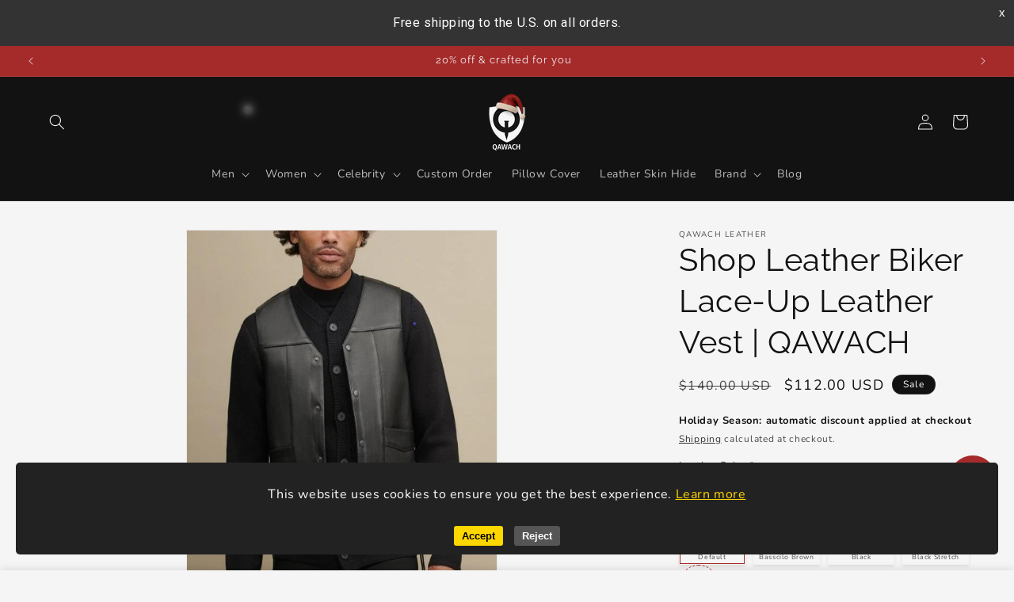

--- FILE ---
content_type: text/css
request_url: https://qawach.com/cdn/shop/t/12/assets/snowfall-effect.css?v=66489375428265186411765401201
body_size: 53
content:
#snowfall-container{position:fixed;top:0;left:0;width:100%;height:100%;pointer-events:none;z-index:9999;overflow:hidden;-webkit-mask-image:linear-gradient(to bottom,rgba(0,0,0,1) 0%,rgba(0,0,0,1) 70px,rgba(0,0,0,.6) 110px,rgba(0,0,0,.2) 150px,rgba(0,0,0,0) 180px);mask-image:linear-gradient(to bottom,#000 0% 70px,#0009 110px,#0003 150px,#0000 180px)}.snowflake{position:absolute;top:-20px;color:#fff;opacity:.95;pointer-events:none;animation-name:snowfall;animation-timing-function:linear;animation-iteration-count:infinite;width:8px;height:8px;font-size:10px;line-height:8px;text-align:center;display:flex;align-items:center;justify-content:center;filter:drop-shadow(0 0 3px rgba(255,255,255,.9)) drop-shadow(0 0 6px rgba(255,255,255,.6)) drop-shadow(0 0 10px rgba(255,255,255,.3));text-shadow:0 0 4px rgba(255,255,255,1),0 0 8px rgba(255,255,255,.8)}.snowflake:before{content:"";position:absolute;width:100%;height:100%;border-radius:50%;background:radial-gradient(circle,#fff9,#ffffff4d,#fff0);z-index:-1;filter:blur(3px)}@keyframes snowfall{0%{top:-30%;opacity:0}10%{opacity:.8}70%{opacity:.8}to{top:110%;opacity:0}}@keyframes snowfall-early-fade{0%{top:-30%;opacity:0}10%{opacity:.6}25%{opacity:.5}50%{opacity:0}to{top:110%;opacity:0}}@keyframes snowfall-late-fade{0%{top:-30%;opacity:0}10%{opacity:.9}80%{opacity:.85}to{top:110%;opacity:0}}@keyframes sway{0%,to{transform:translate(0)}50%{transform:translate(20px)}}.snowflake.small{width:6px;height:6px;font-size:7px;line-height:6px;opacity:.6;animation-name:snowfall-early-fade}.snowflake.small:before{filter:blur(1.5px)}.snowflake.medium{width:8px;height:8px;font-size:10px;line-height:8px;opacity:.75;animation-name:snowfall}.snowflake.medium:before{filter:blur(2px)}.snowflake.large{width:12px;height:12px;font-size:14px;line-height:12px;opacity:.85;animation-name:snowfall-late-fade}.snowflake.large:before{filter:blur(3px)}@media screen and (min-width: 750px){.snowflake{animation-duration:12s}.snowflake.slow{animation-duration:18s}.snowflake.fast{animation-duration:8s}.snowflake:nth-child(3n){animation-name:snowfall,sway;animation-duration:12s,4s}}@media screen and (max-width: 749px){.snowflake{animation-duration:10s;opacity:.4;filter:blur(2px)}.snowflake:nth-child(n+16){display:none}.snowflake{animation-name:snowfall}#snowfall-container{-webkit-mask-image:linear-gradient(to bottom,rgba(0,0,0,1) 0%,rgba(0,0,0,.8) 50px,rgba(0,0,0,.3) 90px,rgba(0,0,0,0) 120px);mask-image:linear-gradient(to bottom,#000,#000c 50px,#0000004d 90px,#0000 120px)}}@media (prefers-reduced-motion: reduce){.snowflake{animation-duration:.01s!important;opacity:.3!important}}.snowflake{will-change:transform,opacity;transform:translateZ(0);backface-visibility:hidden}
/*# sourceMappingURL=/cdn/shop/t/12/assets/snowfall-effect.css.map?v=66489375428265186411765401201 */


--- FILE ---
content_type: text/css
request_url: https://qawach.com/cdn/shop/t/12/assets/sticky-cta-bar.css?v=104868558066171379061765406970
body_size: 185
content:
.sticky-cta-bar{position:fixed;bottom:0;left:0;right:0;background:#fff;border-top:1px solid rgba(18,18,18,.1);box-shadow:0 -2px 10px #0000001a;z-index:999;transform:translateY(100%);transition:transform .3s cubic-bezier(.4,0,.2,1);padding:0}.sticky-cta-bar.visible{transform:translateY(0)}.sticky-cta-bar__container{max-width:1600px;margin:0 auto;padding:16px 24px;display:flex;align-items:center;justify-content:space-between;gap:24px}.sticky-cta-bar__product{display:flex;align-items:center;gap:16px;flex:0 0 auto}.sticky-cta-bar__image{width:60px;height:60px;object-fit:cover;border-radius:4px;border:1px solid rgba(18,18,18,.1)}.sticky-cta-bar__details{display:flex;flex-direction:column;gap:4px}.sticky-cta-bar__title{font-size:14px;font-weight:600;color:#121212;margin:0;line-height:1.3;max-width:300px;overflow:hidden;text-overflow:ellipsis;white-space:nowrap}.sticky-cta-bar__price{font-size:16px;font-weight:700;color:brown;margin:0}.sticky-cta-bar__price .price-item--regular{text-decoration:line-through;color:#888;font-size:14px;margin-right:8px}.sticky-cta-bar__actions{display:flex;align-items:center;gap:12px;flex:0 0 auto}.sticky-cta-bar__button{padding:14px 28px;font-size:15px;font-weight:600;border-radius:4px;border:2px solid transparent;cursor:pointer;transition:all .2s ease;white-space:nowrap;min-width:140px;text-align:center}.sticky-cta-bar__button--customize{background:#fff;color:#121212;border-color:#121212}.sticky-cta-bar__button--customize:hover{background:#121212;color:#fff}.sticky-cta-bar__button--add-to-cart{background:brown;color:#fff;border-color:brown}.sticky-cta-bar__button--add-to-cart:hover{background:#8a2323;border-color:#8a2323}.sticky-cta-bar__button:disabled{opacity:.5;cursor:not-allowed}.mobile-cta-bar{display:none;position:fixed;bottom:0;left:0;right:0;background:#fff;border-top:1px solid rgba(18,18,18,.1);box-shadow:0 -2px 10px #00000026;z-index:1000;padding:12px 16px;padding-bottom:calc(12px + env(safe-area-inset-bottom));transition:transform .3s cubic-bezier(.4,0,.2,1)}.mobile-cta-bar.hidden-for-footer{transform:translateY(100%)}.mobile-cta-bar__container{display:flex;gap:8px;align-items:center}.mobile-cta-bar__price-wrapper{flex:0 0 auto;padding-right:8px}.mobile-cta-bar__price{font-size:18px;font-weight:700;color:brown;margin:0;line-height:1.2}.mobile-cta-bar__price-regular{font-size:14px;color:#888;text-decoration:line-through;display:block;margin-top:2px}.mobile-cta-bar__buttons{display:flex;gap:8px;flex:1}.mobile-cta-bar__button{flex:1;padding:14px 16px;font-size:14px;font-weight:600;border-radius:4px;border:2px solid transparent;cursor:pointer;transition:all .2s ease;text-align:center;min-height:48px;display:flex;align-items:center;justify-content:center}.mobile-cta-bar__button--customize{background:#fff;color:#121212;border-color:#121212;flex:0 0 auto;padding:14px 20px}.mobile-cta-bar__button--add-to-cart{background:brown;color:#fff;border-color:brown}.mobile-cta-bar__button:disabled{opacity:.5;cursor:not-allowed}@media screen and (max-width: 989px){.sticky-cta-bar{display:none}.mobile-cta-bar{display:block}}@media screen and (min-width: 990px){.mobile-cta-bar{display:none}}@media screen and (max-width: 749px){.sticky-cta-bar__title{max-width:200px}.sticky-cta-bar__button{min-width:120px;padding:12px 20px;font-size:14px}.mobile-cta-bar__price-wrapper{display:none}.mobile-cta-bar__button--customize{padding:14px 12px}}@media screen and (max-width: 989px){.product{padding-bottom:80px}}@keyframes slideUp{0%{transform:translateY(100%);opacity:0}to{transform:translateY(0);opacity:1}}.sticky-cta-bar.visible{animation:slideUp .3s ease-out}.sticky-cta-bar__button:focus,.mobile-cta-bar__button:focus{outline:2px solid #a52a2a;outline-offset:2px}@media (prefers-color-scheme: dark){.sticky-cta-bar,.mobile-cta-bar{background:#1a1a1a;border-top-color:#f5f5f51a}.sticky-cta-bar__title{color:#f5f5f5}.sticky-cta-bar__button--customize,.mobile-cta-bar__button--customize{background:#1a1a1a;color:#f5f5f5;border-color:#f5f5f5}.sticky-cta-bar__button--customize:hover{background:#f5f5f5;color:#1a1a1a}}
/*# sourceMappingURL=/cdn/shop/t/12/assets/sticky-cta-bar.css.map?v=104868558066171379061765406970 */


--- FILE ---
content_type: text/css
request_url: https://qawach.com/cdn/shop/t/12/assets/component-mega-menu.css?v=169996726891806503101744146804
body_size: 39
content:
.mega-menu{position:static}.mega-menu__content{background-color:rgb(var(--color-background));border-left:0;border-radius:0;border-right:0;left:0;overflow-y:auto;padding-bottom:3rem;padding-top:3rem;position:absolute;right:0;top:100%}.shopify-section-header-sticky .mega-menu__content{max-height:calc(100vh - var(--header-bottom-position-desktop, 20rem) - 4rem)}.header-wrapper--border-bottom .mega-menu__content{border-top:0}.js .mega-menu__content{opacity:0;transform:translateY(-1.5rem)}.mega-menu[open] .mega-menu__content{opacity:1;transform:translateY(0)}.mega-menu__list{display:grid;gap:1.8rem 4rem;grid-template-columns:repeat(6,minmax(0,1fr));list-style:none}.mega-menu__link{color:rgba(var(--color-foreground),.75);display:block;line-height:calc(1 + .3 / var(--font-body-scale));padding-bottom:.6rem;padding-top:.6rem;text-decoration:none;transition:text-decoration var(--duration-short) ease;word-wrap:break-word}.mega-menu__link--level-2{font-weight:700}.header--top-center .mega-menu__list{display:flex;flex-direction:column;flex-wrap:wrap;column-gap:0;height:55%}.header--top-center .mega-menu__list>li{padding-right:2.4rem}.mega-menu__link:hover,.mega-menu__link--active{color:rgb(var(--color-foreground));text-decoration:underline}.mega-menu__link--active:hover{text-decoration-thickness:.2rem}.mega-menu .mega-menu__list--condensed{display:block}.mega-menu__list--condensed .mega-menu__link{font-weight:400}.mega-menu__grid{display:flex;flex-wrap:wrap;gap:3rem;padding:2rem 0}.mega-menu__column--links{flex:1.5}.mega-menu__column--image{overflow:hidden;position:relative;flex:2;display:flex;align-items:center;justify-content:center}.mega-menu__column--image img{transform:scale(1);transition:opacity .6s ease,transform .6s ease,filter .6s ease;max-width:100%;height:auto;box-shadow:0 12px 24px #0000001a}.mega-menu__column--image img:hover{transform:scale(1.05) translateY(-5px);box-shadow:0 16px 32px #00000026}
/*# sourceMappingURL=/cdn/shop/t/12/assets/component-mega-menu.css.map?v=169996726891806503101744146804 */


--- FILE ---
content_type: text/javascript
request_url: https://qawach.com/cdn/shop/t/12/assets/customAddClick.js?v=26120318351888291911751625994
body_size: 364
content:
document.addEventListener("DOMContentLoaded",()=>{const form=document.querySelector("form.product-form");form?.addEventListener("submit",function(e){e.preventDefault();const submitButton=form.querySelector('[type="submit"]');if(window.CartLoadingUtils)window.CartLoadingUtils.showLoading(submitButton,"Adding to cart...");else{const buttonText=submitButton.querySelector("span"),loadingSpinner=submitButton.querySelector(".loading__spinner");submitButton.disabled=!0,submitButton.setAttribute("aria-disabled","true"),submitButton.classList.add("loading"),buttonText&&buttonText.classList.add("hidden"),loadingSpinner&&loadingSpinner.classList.remove("hidden")}const customizations={};monogramLine1=window.monogramLine1||"",monogramLine2=window.monogramLine2||"";const savedMonogram={monogramline1:monogramLine1.trim(),monogramline2:monogramLine2.trim()},selectedHardware=window.selectedHardware||"Antique Silver",selectedQuiltedLining=window.selectedQuiltedLining||"No",productVariantId=document.querySelector('form[action^="/cart"] input[name="id"]')?.value,selectedHardwareColor=hardwareColors.find(opt=>opt.title==selectedHardware)||{title:selectedHardware,price:0,id:null},selectedQuiltedLiningOption=quiltedOptions.find(opt=>opt.title==selectedQuiltedLining)||{title:selectedQuiltedLining,price:0,id:null};window.productVariantId=productVariantId,window.selectedHardwareColor=selectedHardwareColor,selectedQuiltedLiningOption.price>0&&(window.selectedQuiltedLiningOption=selectedQuiltedLiningOption),monogramLine1!=""&&(window.monogramLine1=monogramLine1),monogramLine2!=""&&(window.monogramLine2=monogramLine2);const items=[];window.productData.tags.some(tag=>tag.includes("pillow cover")||tag.includes("leather skin hide"))?items.push({id:productVariantId,quantity:1}):(items.push({id:productVariantId,quantity:1,properties:{"Hardware Color":selectedHardwareColor.title+(selectedHardwareColor.price>0?" (+$"+selectedHardwareColor.price/100+")":""),"Monogram Line 1":savedMonogram.monogramline1+(savedMonogram.monogramline1.length>0?" (+$10)":""),"Monogram Line 2":savedMonogram.monogramline2,"Quilted Lining":selectedQuiltedLiningOption.title+(selectedQuiltedLiningOption.price>0?" (+$"+selectedQuiltedLiningOption.price/100+")":"")}}),selectedHardwareColor.id&&items.push({id:selectedHardwareColor.id,quantity:1}),selectedQuiltedLining!="No"&&selectedQuiltedLiningOption.id&&items.push({id:selectedQuiltedLiningOption.id,quantity:1}),monogramLine1.length>0&&monogram&&monogram[0]&&monogram[0].id&&items.push({id:monogram[0].id,quantity:1,properties:{"Monogram Line 1":savedMonogram.monogramline1,"Monogram Line 2":savedMonogram.monogramline2}})),fetch("/cart/add.js",{method:"POST",headers:{"Content-Type":"application/json"},body:JSON.stringify({items})}).then(response=>response.json()).then(data=>{window.showCartSnackbar&&window.showCartSnackbar("Product added to cart!")}).catch(error=>{window.showCartSnackbar&&window.showCartSnackbar("Error adding product to cart. Please try again.")}).finally(()=>{if(window.CartLoadingUtils)window.CartLoadingUtils.hideLoading(submitButton);else{const buttonText=submitButton.querySelector("span"),loadingSpinner=submitButton.querySelector(".loading__spinner");submitButton.disabled=!1,submitButton.removeAttribute("aria-disabled"),submitButton.classList.remove("loading"),buttonText&&buttonText.classList.remove("hidden"),loadingSpinner&&loadingSpinner.classList.add("hidden")}}),closeModal()})});
//# sourceMappingURL=/cdn/shop/t/12/assets/customAddClick.js.map?v=26120318351888291911751625994


--- FILE ---
content_type: text/javascript
request_url: https://qawach.com/cdn/shop/t/12/assets/customization-modal.js?v=7893669170223668191765385684
body_size: 8104
content:
document.addEventListener("DOMContentLoaded",function(){const modal=document.getElementById("customizationModal"),openModalButton=document.getElementById("openModal"),closeModalButton=document.getElementById("closeModal"),saveButton=document.getElementById("saveCustomizations"),pageSaveButton=document.getElementById("pageSaveCustomizations"),closeModalX=document.querySelector(".close-modal"),content=document.getElementById("customizationContent"),menuItems=document.querySelectorAll(".modal-left li"),productForm=document.querySelectorAll("product-form"),customModalBtn=document.querySelector(".button-customize"),isCustomOrderPage=!!document.getElementById("orderSaveCustomizations"),customOrderPageButton=document.getElementById("orderSaveCustomizations");let selectedHardware="Antique Silver",selectedLining="Default",selectedQuiltedLining="No",selectedLeatherColor="Default",monogramLine1="",monogramLine2="",userComments="",hardwarePrice=0,quiltedPrice=0,liningPrice=0;pageSaveButton&&(pageSaveButton.style.display="block",productForm.forEach(item=>{item.style.display="none"}));function initializePriceDisplay(){const priceContainer=document.querySelector(".product__price .price, .price");if(priceContainer&&window.productData){const regularPriceEl=priceContainer.querySelector(".price-item--regular"),compareAtPrice=parseFloat(window.productData.compareAtPrice);if(regularPriceEl&&compareAtPrice){const formattedPrice="$"+compareAtPrice.toFixed(2);regularPriceEl.textContent=formattedPrice+" USD",console.log("Initial price fixed:",formattedPrice)}}}initializePriceDisplay();const priceAdjustments={hardware:0,monogram:0,lining:0,jacketLining:0,leatherColor:0},optionMap=Object.fromEntries(window.customization_options?.map(opt=>[opt.title,opt.variants])),hardwareColors=optionMap["Hardware Color"]||[],jacketLining=optionMap.Lining||[],monogram=optionMap.Monogram||[],quiltedOptions=optionMap["Quilted Lining"]||[],leatherOptions=optionMap["Leather Color"]||[];openModalButton?.addEventListener("click",function(){modal.style.display="flex",document.body.classList.add("no-scroll"),modal.querySelector(".modal-content").scrollTop=0,window.loadOption("hardwareColor"),setTimeout(updateCustomizationModalTotal,100),setTimeout(()=>{document.querySelectorAll(".modal-menu-item").forEach(item=>item.classList.remove("active"));const hardwareMenu=document.querySelector('.modal-menu-item[data-option="hardwareColor"]');if(hardwareMenu)hardwareMenu.classList.add("active");else{const firstMenu=document.querySelector(".modal-menu-item");firstMenu&&firstMenu.classList.add("active")}},100)});function closeModal(){modal.style.display="none",document.body.classList.remove("no-scroll"),document.querySelectorAll(".modal-menu-item.active").forEach(item=>item.classList.remove("active"))}const measurementKeys={upperwear:["weight","height","shoulder","sleeves","chest","waist","hip","bicep","cuff"],pant:["waist_circumference","hip_width","thigh_width","knee_width","leg_bottom","front_rise","back_rise","length_waist_ankle"],skirt:["waist_circumference","hip_width","bottom","length"]}[getProductType()];window.measurements||(window.measurements={}),measurementKeys.forEach(key=>{const el=document.getElementById(key);el&&(window.measurements[key]=el.value)}),[closeModalButton,closeModalX].forEach(btn=>{btn?.addEventListener("click",closeModal)}),window.addEventListener("click",function(event){event.target===modal&&closeModal()});function getEffectiveBasePrice(){return parseFloat(window.productData?.basePrice)||0}function updateMenuPrices(){const basePrice=getEffectiveBasePrice();function formatPriceUSD(amount){return new Intl.NumberFormat("en-US",{style:"currency",currency:"USD",maximumFractionDigits:2}).format(amount)}const hardwarePrice2=hardwareColors.find(opt=>opt.title===selectedHardware)?.price||0,hardwareMenu=document.querySelector('.modal-menu-item[data-option="hardwareColor"]');if(hardwareMenu){const priceSpan=hardwareMenu.querySelector(".option-price");priceSpan&&(priceSpan.textContent=hardwarePrice2>0?`(+${formatPriceUSD(hardwarePrice2/100)})`:""),selectedHardware&&selectedHardware!=="Antique Silver"?hardwareMenu.classList.add("customized"):hardwareMenu.classList.remove("customized")}const liningPrice2=jacketLining.find(opt=>opt.title===selectedLining)?.price||0,liningMenu=document.querySelector('.modal-menu-item[data-option="lining"]');if(liningMenu){const priceSpan=liningMenu.querySelector(".option-price");priceSpan&&(priceSpan.textContent=liningPrice2>0?`(+${formatPriceUSD(liningPrice2/100)})`:""),selectedLining&&selectedLining!=="Default"?liningMenu.classList.add("customized"):liningMenu.classList.remove("customized")}const quiltedPrice2=quiltedOptions.find(opt=>opt.title===selectedQuiltedLining)?.price||0,quiltedMenu=document.querySelector('.modal-menu-item[data-option="quiltedLining"]');if(quiltedMenu){const priceSpan=quiltedMenu.querySelector(".option-price");priceSpan&&(priceSpan.textContent=quiltedPrice2>0?`(+${formatPriceUSD(quiltedPrice2/100)})`:""),selectedQuiltedLining&&selectedQuiltedLining!=="No"?quiltedMenu.classList.add("customized"):quiltedMenu.classList.remove("customized")}const monogramPrice=monogramLine1?monogram[0]?.price/100:0,monogramMenu=document.querySelector('.modal-menu-item[data-option="monogram"]');if(monogramMenu){const priceSpan=monogramMenu.querySelector(".option-price");priceSpan&&(priceSpan.textContent=monogramPrice>0?`(+${formatPriceUSD(monogramPrice)})`:""),monogramLine1&&monogramLine1.trim().length>0?monogramMenu.classList.add("customized"):monogramMenu.classList.remove("customized")}const hasMeasurements=window.measurements?Object.values(window.measurements).some(val=>val&&val.trim()!==""):!1,measurementsMenu=document.querySelector('.modal-menu-item[data-option="measurements"]');if(measurementsMenu){const priceSpan=measurementsMenu.querySelector(".option-price");priceSpan&&(priceSpan.textContent=hasMeasurements?"(Custom)":""),hasMeasurements?measurementsMenu.classList.add("customized"):measurementsMenu.classList.remove("customized")}updateCustomizationModalTotal()}function renderOptionsRadioGroup(name,options,selectedValue){return options.map((opt,i)=>{const title=opt.option_name||opt.title,price=opt.price/100,isChecked=selectedValue===title?"checked":"",img=opt.featured_image?.src||opt.featured_media?.preview_image?.src||"";return`
      <div class="option">
        <input type="radio" 
               id="${name}-${i}" 
               name="properties[${name}]" 
               value="${title}"
               data-price="${price}"
               ${isChecked}>
        <label for="${name}-${i}">
          ${img?`<img src="${img}" class="option-image" alt="${title}">`:""}
          <span>${title} ${price>0?`(+$${price})`:""}</span>
        </label>
      </div>`}).join("")}function getProductType(){if(window.productData?.productType)return window.productData.productType;const tags=window.productData?.product?.tags||window.productData?.tags||[];return tags.some(tag=>tag.match(/upperwear|jacket|coat|blazer|vest/i))?"upperwear":tags.some(tag=>tag.match(/skirt/i))?"skirt":tags.some(tag=>tag.match(/pant|trouser/i))?"pant":"upperwear"}window.loadOption=function(option,collectMode=!1){const inp1=document.getElementById("monogram_text1"),inp2=document.getElementById("monogram_text2");inp1&&(monogramLine1=inp1.value),inp2&&(monogramLine2=inp2.value);const commentsInput=document.getElementById("user_comments");commentsInput&&(userComments=commentsInput.value);const measurementKeys2={upperwear:["weight","height","shoulder","sleeves","chest","waist","hip","bicep","cuff"],pant:["waist_circumference","hip_width","thigh_width","knee_width","leg_bottom","front_rise","back_rise","length_waist_ankle"],skirt:["waist_circumference","hip_width","bottom","length"]}[getProductType()];window.measurements||(window.measurements={}),measurementKeys2.forEach(key=>{const el=document.getElementById(key);el&&(window.measurements[key]=el.value)});const selectedHardwareRadio=document.querySelector('input[name="properties[Hardware Color]"]:checked');selectedHardwareRadio&&(selectedHardware=selectedHardwareRadio.value,hardwarePrice=hardwareColors.find(opt=>opt.title==selectedHardware)?.price||0);const selectedLiningRadio=document.querySelector('input[name="properties[Lining]"]:checked');selectedLiningRadio&&(selectedLining=selectedLiningRadio.value,liningPrice=jacketLining.find(opt=>opt.title==selectedLining)?.price||0);const selectedQuiltedLiningRadio=document.querySelector('input[name="properties[Quilted Lining]"]:checked');selectedQuiltedLiningRadio&&(selectedQuiltedLining=selectedQuiltedLiningRadio.value,quiltedPrice=quiltedOptions.find(opt=>opt.title==selectedQuiltedLining)?.price||0);let html="";switch(option){case"hardwareColor":hardwareColors.length>0&&(html=`
        <h2 class="modal-right-header" style="margin-top:0 !important;">Hardware Color</h2>
        <div class="hardware-options">
          <p>Please choose hardware color</p>
          <div class="two-way-options">
            <p>2-way zippers have two pulls...</p>
            <div class="options-container">
              ${renderOptionsRadioGroup("Hardware Color",hardwareColors,selectedHardware)}
            </div>
          </div>
        </div>
        `);break;case"jacketLining":html=`
        <h2 class="modal-right-header">Lining</h2>
        <div class="hardware-options">
          <p>Please choose Lining</p>
            ${renderOptionsRadioGroup("Lining",jacketLining,selectedLining)}
        </div>
      `;break;case"quiltedLining":html=`
        <h2 class="modal-right-header">Quilted Lining</h2>
        <p>Please choose Quilted Lining</p>
        <div class="options-container">
          ${renderOptionsRadioGroup("Quilted Lining",quiltedOptions,selectedQuiltedLining)}
        </div>
      `;break;case"monogram":html=`
        <h2 class="modal-right-header">Monogram</h2>
        <label for="monogram_text1">Jacket Monogram<span>(+$10)</span>:</label>
        <input type="text" id="monogram_text1" name="properties[Monogram-line1]" maxlength="20" value="${monogramLine1}" data-price="${monogram[0]?.price/100||0}"/>
      `;break;case"measurements":const productType=getProductType();let measurementFields=[],measurementInstructions="";switch(productType){case"upperwear":measurementFields=["weight","height","shoulder","sleeves","chest","waist","hip","bicep","cuff"],measurementInstructions=`
        <li><strong>Weight:</strong> Measure in the morning before meals, wearing light clothes.</li>
        <li><strong>Height:</strong> Stand barefoot against a wall and measure from floor to top of head.</li>
        <li><strong>Shoulder:</strong> Across the back, shoulder bone to shoulder bone.</li>
        <li><strong>Sleeves:</strong> From shoulder tip to wrist, arm slightly bent.</li>
        <li><strong>Chest:</strong> Around the fullest chest part, under armpits.</li>
        <li><strong>Waist:</strong> Above belly button at natural waistline.</li>
        <li><strong>Hip:</strong> Around the fullest part of your butt/hips.</li>
        <li><strong>Bicep:</strong> Around thickest upper arm, unflexed.</li>
        <li><strong>Cuff:</strong> Around wrist bone; add 1\u20132cm for comfort.</li>
      `;break;case"pant":measurementFields=["waist_circumference","hip_width","thigh_width","knee_width","leg_bottom","front_rise","back_rise","length_waist_ankle"],measurementInstructions=`
        <li><strong>Waist Circumference:</strong> Around natural waistline where pants will sit</li>
        <li><strong>Hip Width:</strong> Around fullest part of hips</li>
        <li><strong>Thigh Width:</strong> Around fullest part of thigh</li>
        <li><strong>Knee Width:</strong> Around knee at cap height</li>
        <li><strong>Leg Bottom:</strong> Around leg opening circumference</li>
        <li><strong>Front Rise:</strong> From crotch seam to top front waist</li>
        <li><strong>Back Rise:</strong> From crotch seam to top back waist</li>
        <li><strong>Length:</strong> From waist to ankle bone</li>
      `;break;case"skirt":measurementFields=["waist_circumference","hip_width","bottom","length"],measurementInstructions=`
        <li><strong>Waist Circumference:</strong> Around natural waistline</li>
        <li><strong>Hip Width:</strong> Around fullest part of hips</li>
        <li><strong>Bottom:</strong> Around hem circumference</li>
        <li><strong>Length:</strong> From waist to desired hem length</li>
      `;break}html=`
          <div class="measurement-toggle">
            <span class="toggle-title">Units:</span>
            <label><input type="radio" name="measurement-system" value="metric" ${window.measurementSystem==="metric"?"checked":""}/><span>Metric (kg, cm)</span></label>
            <label><input type="radio" name="measurement-system" value="imperial" ${window.measurementSystem==="imperial"?"checked":""}/><span>Imperial (lbs, in)</span></label>
          </div>
        `+`
        <h2 class="modal-right-header">Measurements (in ${window.measurementSystem==="imperial"?"inches/lbs":"cm/kg"})</h2>
        <p>
          <a href="#inch-to-cm" class="scroll-link">Convert Inches to CM</a> |
          <a href="#how-to-measure" class="scroll-link">How to Measure</a>
        </p>
        <div class="measurements-form">
          ${measurementFields.map(key=>{const keyLabel=key.split("_").map(word=>word.charAt(0).toUpperCase()+word.slice(1)).join(" "),unit=(window.measurementSystem==="imperial"?measurementUnitsImperial[key]:measurementUnitsMetric[key])||"";return`
            <div class="form-row">
              <label for="${key}">${keyLabel}:</label>
              <input
                type="text"
                id="${key}"
                inputmode="numeric"
                pattern="[0-9]*"
                maxlength="3"
                oninput="this.value=this.value.replace(/[^0-9.]/g,'')"
                value="${window.measurements?.[key]||""}"
              /> <span class="measurement-unit" style="margin-left:4px;color:#888;font-size:0.95em;">${unit}</span>
            </div>
          `}).join("")}
        </div>
        <div>
              <div class="form-row" id="inch-to-cm">
                <h3>Convert Inches to CM</h3>
                <label for="inch_input">Inches:</label>
                <input
                  type="text"
                  id="inch_input"
                  inputmode="decimal"
                  pattern="[0-9.]*"
                  oninput="this.value=this.value.replace(/[^0-9.]/g,'');"
                  placeholder="e.g. 12.5"
                />
                <label for="cm_output">Centimeters:</label>
                <input
                  type="text"
                  id="cm_output"
                  readonly
                  placeholder="0.00"
                />
            </div>
          <div id="how-to-measure" style="margin-top: 30px;">
            <h3>How to Measure</h3>
            <ul>${measurementInstructions}</ul>
          </div>
        </div>
      `;break;case"comments":html=`
    <h2 class="modal-right-header">Additional Comments</h2>
    <label for="user_comments">Any special instructions:</label>
    <textarea 
      id="user_comments" 
      name="properties[Comments]" 
      rows="4" 
      style="width:100%; resize: none;"
      maxlength="500"
      
      placeholder="Enter any special instructions or comments here"
    >${userComments}</textarea>
    <p class="helper-text">Max 500 characters</p>
  `;break;default:html="<h2>Welcome</h2><p>Select an option from the menu.</p>"}content.innerHTML=html,setupPriceUpdates(),customOrderPageButton||updateMenuPrices()};let priceUpdateListenerInitialized=!1;function setupPriceUpdates(){if(priceUpdateListenerInitialized)return;priceUpdateListenerInitialized=!0;const basePrice=getEffectiveBasePrice();document.addEventListener("change",function(e){if(e.target&&e.target.matches('[name="properties[Leather Color]"]')){const selectedOption=e.target;selectedLeatherColor=selectedOption.defaultValue,priceAdjustments.leatherColor=parseInt(selectedOption.dataset.priceAdjustment)/100||0}if(e.target&&e.target.matches('[name="properties[Hardware Color]"]')){const selectedOption=e.target;selectedHardware=selectedOption.defaultValue,priceAdjustments.hardware=parseFloat(selectedOption.dataset.price)||0}if(e.target&&e.target.matches('[name="properties[Lining]"]')){const selectedOption=e.target;selectedLining=selectedOption.defaultValue,priceAdjustments.jacketLining=parseFloat(selectedOption.dataset.price)||0}if(e.target&&e.target.matches('[name="properties[Monogram-line1]"]')){const selectedOption=e.target;selectedMonogram=selectedOption.value,selectedMonogram==""?priceAdjustments.monogram=0:priceAdjustments.monogram=parseFloat(selectedOption.dataset.price)||0}if(e.target&&e.target.matches('[name="properties[Quilted Lining]"]')){const selectedOption=e.target;selectedQuiltedLining=selectedOption.defaultValue,priceAdjustments.lining=parseFloat(selectedOption.dataset.price)||0}const totalAdjustment=priceAdjustments.hardware+priceAdjustments.jacketLining+priceAdjustments.monogram+priceAdjustments.lining+priceAdjustments.leatherColor;let newPrice=basePrice+totalAdjustment;newPrice=newPrice.toFixed(2);const priceContainer=document.querySelector(".product__price .price")||document.querySelector(".product-price")||document.querySelector(".price");if(priceContainer){const salePriceEl=priceContainer.querySelector(".price-item--sale"),regularPriceEl=priceContainer.querySelector("s.price-item--regular"),newComparePrice=((parseFloat(window.productData?.compareAtPrice)||0)+totalAdjustment).toFixed(2);salePriceEl&&(salePriceEl.textContent=formatPrice(newPrice)+" USD"),regularPriceEl?regularPriceEl.textContent=formatPrice(newComparePrice)+" USD":salePriceEl||(priceContainer.textContent=formatPrice(newPrice)+" USD"),typeof window.updateStickyBarPrices=="function"&&window.updateStickyBarPrices()}const modalPriceElement=document.querySelector(".modal-title"),hasMeasurements=window.measurements?Object.values(window.measurements).some(val=>val&&val.trim()!==""):!1;let customCount=0;priceAdjustments.hardware>0&&customCount++,priceAdjustments.jacketLining>0&&customCount++,priceAdjustments.monogram>0&&customCount++,priceAdjustments.lining>0&&customCount++,document.querySelector(".modal-left li:nth-child(4) .option-price").textContent=priceAdjustments.monogram>0?`(+$${priceAdjustments.monogram})`:"",customCount>0&&!window?.editedItemKey&&(modalPriceElement.textContent=window.productData?.product.title,customModalBtn.setAttribute("custom-count",customCount)),window?.editedItemKey||(newPrice>(window.productData?.basePrice||0)?document.querySelector(".button-customize").classList.add("show-badge"):document.querySelector(".button-customize").classList.remove("show-badge")),customOrderPageButton||updateMenuPrices()}),updateCustomizationModalTotal()}function formatPrice(amount){return new Intl.NumberFormat("en-US",{style:"currency",currency:"USD",maximumFractionDigits:2}).format(amount)}function getSwatchColor(colorName){const colorMap={silver:"#C0C0C0",brass:"#B5A642",gold:"#FFD700",black:"#333333",bronze:"#CD7F32"},lowerColor=colorName?.toLowerCase()||"";for(const key in colorMap)if(lowerColor.includes(key))return colorMap[key];return"#CCCCCC"}setupPriceUpdates(),customOrderPageButton||updateMenuPrices(),document.addEventListener("input",function(e){const basePrice=getEffectiveBasePrice();if(e.target&&e.target.id==="monogram_text1"){priceAdjustments.monogram=e.target.value.trim()&&parseFloat(e.target.dataset.price)||0;const totalAdjustment=priceAdjustments.hardware+priceAdjustments.jacketLining+priceAdjustments.monogram+priceAdjustments.lining+priceAdjustments.leatherColor;let newPrice=basePrice+totalAdjustment;newPrice=newPrice.toFixed(2),formatAndSetPrice(newPrice),customOrderPageButton||updateMenuPrices()}({upperwear:["weight","height","shoulder","sleeves","chest","waist","hip","bicep","cuff"],pant:["waist_circumference","hip_width","thigh_width","knee_width","leg_bottom","front_rise","back_rise","length_waist_ankle"],skirt:["waist_circumference","hip_width","bottom","length"]})[getProductType()].includes(e.target.id)&&(window.measurements||(window.measurements={}),window.measurements[e.target.id]=e.target.value.trim(),updateMenuPrices())}),setTimeout(()=>{const monogramInput=document.getElementById("monogram_text1");monogramInput&&monogramInput.addEventListener("blur",function(){updateMenuPrices()})},0);function formatAndSetPrice(amount){const formatted=new Intl.NumberFormat("en-US",{style:"currency",currency:"USD",maximumFractionDigits:2}).format(amount),priceContainer=document.querySelector(".product__price .price")||document.querySelector(".product-price")||document.querySelector(".price");if(priceContainer){const salePriceEl=priceContainer.querySelector(".price-item--sale"),regularPriceEl=priceContainer.querySelector("s.price-item--regular"),totalAdjustment=priceAdjustments.hardware+priceAdjustments.jacketLining+priceAdjustments.monogram+priceAdjustments.lining+priceAdjustments.leatherColor,newComparePrice=((parseFloat(window.productData?.compareAtPrice)||0)+totalAdjustment).toFixed(2);salePriceEl&&(salePriceEl.textContent=formatted+" USD"),regularPriceEl?regularPriceEl.textContent=formatPrice(newComparePrice)+" USD":salePriceEl||(priceContainer.textContent=formatted+" USD"),typeof window.updateStickyBarPrices=="function"&&window.updateStickyBarPrices()}const modalTitle=document.querySelector(".modal-title");modalTitle&&!window.oldBundleId&&(modalTitle.textContent=window.productData.product.title)}const addonMap=Object.fromEntries(window.customization_options.map(group=>[group.title,group.variants]));async function refreshCartSection(){const sectionId="main-cart-items",html=await fetch(`/cart?section_id=${sectionId}`).then(r=>r.text()),newSection=new DOMParser().parseFromString(html,"text/html").querySelector(`[data-section-id="${sectionId}"]`);document.querySelector(`[data-section-id="${sectionId}"]`).replaceWith(newSection)}function generateNewBundleId(){return Date.now().toString(36)+Math.random().toString(36).slice(2)}const addToCart=async()=>{if(window.editedItemKey){const saveButton2=document.getElementById("saveCustomizations"),buttonText=saveButton2.querySelector(".button__text"),spinner=saveButton2.querySelector(".loading__spinner");try{saveButton2.disabled=!0,buttonText.classList.add("hidden"),spinner.classList.remove("hidden");const oldBundleId=window.oldBundleId,newBundleId=window.newBundleId,itemsToAdd=[],inp1=document.getElementById("monogram_text1"),inp2=document.getElementById("monogram_text2"),monogram1=inp1?inp1.value.trim():monogramLine1.trim(),monogram2=inp2?inp2.value.trim():monogramLine2.trim(),comments=document.getElementById("user_comments")?.value.trim()||userComments.trim(),hardwarePrice2=hardwareColors.find(opt=>opt.title===selectedHardware)?.price/100||0,liningPrice2=jacketLining.find(opt=>opt.title===selectedLining)?.price/100||0,quiltedPrice2=quiltedOptions.find(opt=>opt.title===selectedQuiltedLining)?.price/100||0,monogramPrice=monogram1?monogram[0]?.price/100:0;let monogramContent="";monogram1.trim().length>0&&(monogramContent=monogram1.trim()+" (+$"+monogramPrice+")");let commentContent="";comments.trim().length>0&&(commentContent=comments.trim());const measurementKeys2={upperwear:["weight","height","shoulder","sleeves","chest","waist","hip","bicep","cuff"],pant:["waist_circumference","hip_width","thigh_width","knee_width","leg_bottom","front_rise","back_rise","length_waist_ankle"],skirt:["waist_circumference","hip_width","bottom","length"]}[getProductType()],measurementProps={};(window.measurements?Object.values(window.measurements).some(val=>val&&val.trim()!==""):!1)&&measurementKeys2.forEach(key=>{if(window.measurements[key]&&window.measurements[key].trim()!==""){let val=window.measurements[key],metricVal=val,unit="";window.measurementSystem==="imperial"?measurementUnitsImperial[key]==="in"?(metricVal=inToCm(val),unit="cm"):measurementUnitsImperial[key]==="lbs"?(metricVal=lbsToKg(val),unit="kg"):unit=measurementUnitsMetric[key]||"":(metricVal=val,unit=measurementUnitsMetric[key]||""),metricVal&&!isNaN(metricVal)&&(measurementProps[`${key.charAt(0).toUpperCase()+key.slice(1)}`]=`${metricVal}${unit} (Custom)`)}}),itemsToAdd.push({id:window.productData.variantId,quantity:window.productData.quantity,properties:{bundle_id:newBundleId,"Hardware Color":selectedHardware?`${selectedHardware} ${hardwarePrice2>0?`(+$${hardwarePrice2})`:""}`:"",Lining:selectedLining?`${selectedLining} ${liningPrice2>0?`(+$${liningPrice2})`:""}`:"","Quilted Lining":selectedQuiltedLining?`${selectedQuiltedLining} ${quiltedPrice2>0?`(+$${quiltedPrice2})`:""}`:"","Monogram Line 1":monogramContent,"Monogram Line 2":monogram2.trim()?monogram2.trim()+" (+$"+monogramPrice+")":"",...measurementProps,Comments:comments,"Measurement System":window.measurementSystem==="imperial"?"Imperial (lbs/in)":"Metric (kg/cm)"}});const hw=addonMap["Hardware Color"].find(v=>v.title===selectedHardware);if(hw&&itemsToAdd.push({id:hw.id,quantity:1,properties:{bundle_id:newBundleId}}),selectedLining!=="Default"){const ql=addonMap.Lining.find(v=>v.title===selectedLining);ql&&itemsToAdd.push({id:ql.id,quantity:1,properties:{bundle_id:newBundleId}})}if(selectedQuiltedLining!=="No"){const ql=addonMap["Quilted Lining"].find(v=>v.title===selectedQuiltedLining);ql&&itemsToAdd.push({id:ql.id,quantity:1,properties:{bundle_id:newBundleId}})}if(monogram1.trim().length>0){const mono=addonMap.Monogram[0];itemsToAdd.push({id:mono.id,quantity:1,properties:{bundle_id:newBundleId,"Monogram Line 1":monogramContent,"Monogram Line 2":monogram2.length>0?monogram2.trim():monogramLine2.trim()}})}await replaceBundle(oldBundleId,newBundleId,itemsToAdd),showCartSnackbar("Your customizations have been updated!")}catch(error){console.error("Error:",error),showCartSnackbar(error.message)}finally{saveButton2.disabled=!1,buttonText.classList.remove("hidden"),spinner.classList.add("hidden"),window.scrollTo(0,0),window.location.href="/cart"}}else{const customizations={},quantity=parseInt(document.querySelector('input[name="quantity"]')?.value)||1,inp1=document.getElementById("monogram_text1"),inp2=document.getElementById("monogram_text2");inp1&&(monogramLine1=inp1.value),inp2&&(monogramLine2=inp2.value);const savedMonogram={monogramline1:monogramLine1.trim(),monogramline2:monogramLine2.trim()},savedComments=document.getElementById("user_comments")?.value.trim()||"";document.querySelectorAll('#customizationContent [name^="properties["]').forEach(input=>{const key=input.name.replace("properties[","").replace("]","");input.type==="checkbox"?input.checked?customizations[key]=input.defaultValue:customizations["Hardware Color"]="Antique Silver":input.defaultValue&&input.defaultValue.trim()!==""?customizations[key]=input.defaultValue:input.defaultValue&&input.defaultValue.trim()===""&&(customizations["Hardware Color"]="Antique Silver")});const items=[],sizeSelect=document.getElementById("size_select"),productVariantId=sizeSelect?sizeSelect.value:document.querySelector('form[action^="/cart"] input[name="id"]')?.value||window.productData.variantId,selectedHardwareColor=hardwareColors.find(opt=>opt.title==selectedHardware)||{title:selectedHardware,price:0,id:null},selectedLiningOption=jacketLining.find(opt=>opt.title==selectedLining)||{title:selectedLining,price:0,id:null},selectedQuiltedLiningOption=quiltedOptions.find(opt=>opt.title==selectedQuiltedLining)||{title:selectedQuiltedLining,price:0,id:null},selectedLeatherOption=leatherOptions.find(opt=>opt.title==selectedLeatherColor)||{title:selectedLeatherColor,price:0,id:null};window.productVariantId=productVariantId,window.selectedHardwareColor=selectedHardwareColor,selectedLiningOption.price>0&&(window.selectLiningOption=selectedLiningOption),selectedQuiltedLiningOption.price>0&&(window.selectedQuiltedLiningOption=selectedQuiltedLiningOption),monogramLine1!=""&&(window.monogramLine1=monogramLine1),monogramLine2!=""&&(window.monogramLine2=monogramLine2);const _bundleId=generateNewBundleId(),measurementKeys2={upperwear:["weight","height","shoulder","sleeves","chest","waist","hip","bicep","cuff"],pant:["waist_circumference","hip_width","thigh_width","knee_width","leg_bottom","front_rise","back_rise","length_waist_ankle"],skirt:["waist_circumference","hip_width","bottom","length"]}[getProductType()],measurementProps={};(window.measurements?Object.values(window.measurements).some(val=>val&&val.trim()!==""):!1)&&measurementKeys2.forEach(key=>{if(window.measurements[key]&&window.measurements[key].trim()!==""){let val=window.measurements[key],metricVal=val,unit="";window.measurementSystem==="imperial"?measurementUnitsImperial[key]==="in"?(metricVal=inToCm(val),unit="cm"):measurementUnitsImperial[key]==="lbs"?(metricVal=lbsToKg(val),unit="kg"):unit=measurementUnitsMetric[key]||"":(metricVal=val,unit=measurementUnitsMetric[key]||""),metricVal&&!isNaN(metricVal)&&(measurementProps[`${key.charAt(0).toUpperCase()+key.slice(1)}`]=`${metricVal}${unit} (Custom)`)}}),window.productData.product.tags.some(tag=>tag.includes("pillow cover")||tag.includes("leather skin hide"))?items.push({id:productVariantId,quantity}):(items.push({id:productVariantId,quantity,properties:{"Hardware Color":selectedHardwareColor.title+(selectedHardwareColor.price>0?" (+$"+selectedHardwareColor.price/100+")":""),Lining:selectedLiningOption.title+(selectedLiningOption.price>0?" (+$"+selectedLiningOption.price/100+")":""),"Monogram Line 1":savedMonogram.monogramline1+(savedMonogram.monogramline1.length>0?" (+$10)":""),"Monogram Line 2":savedMonogram.monogramline2,"Quilted Lining":selectedQuiltedLiningOption.title+(selectedQuiltedLiningOption.price>0?" (+$"+selectedQuiltedLiningOption.price/100+")":""),"Leather Color":selectedLeatherColor+(priceAdjustments.leatherColor>0?"(+$"+priceAdjustments.leatherColor+")":""),bundle_id:_bundleId,...measurementProps,Comments:savedComments,"Measurement System":window.measurementSystem==="imperial"?"Imperial (lbs/in)":"Metric (kg/cm)"}}),selectedHardwareColor.id&&items.push({id:selectedHardwareColor.id,quantity:1,properties:{bundle_id:_bundleId}}),selectedLeatherOption&&selectedLeatherOption.id&&items.push({id:selectedLeatherOption.id,quantity:1,properties:{Color:selectedLeatherColor,bundle_id:_bundleId}}),selectedLining!=="Default"&&selectedLiningOption.id&&items.push({id:selectedLiningOption.id,quantity:1,properties:{bundle_id:_bundleId}}),selectedQuiltedLining!=="No"&&selectedQuiltedLiningOption.id&&items.push({id:selectedQuiltedLiningOption.id,quantity:1,properties:{bundle_id:_bundleId}}),monogramLine1.trim().length>0&&monogram&&monogram[0]&&monogram[0].id&&items.push({id:monogram[0].id,quantity:1,properties:{"Monogram Line 1":savedMonogram.monogramline1,"Monogram Line 2":savedMonogram.monogramline2,bundle_id:_bundleId}}));const addToCartButton=document.querySelector('#addToCartButton, .add-to-cart-button, [data-action="add-to-cart"]');if(addToCartButton&&window.CartLoadingUtils)window.CartLoadingUtils.showLoading(addToCartButton,"Adding to cart...");else if(addToCartButton){const buttonText=addToCartButton.querySelector(".button__text, span"),loadingSpinner=addToCartButton.querySelector(".loading__spinner");addToCartButton.disabled=!0,addToCartButton.setAttribute("aria-disabled","true"),addToCartButton.classList.add("loading"),buttonText&&buttonText.classList.add("hidden"),loadingSpinner&&loadingSpinner.classList.remove("hidden")}fetch("/cart/add.js",{method:"POST",headers:{"Content-Type":"application/json"},body:JSON.stringify({items})}).then(async response=>{if(!response.ok){const errorData=await response.json();throw new Error(errorData?.description||`Request failed with ${response.status}`)}return response.json()}).then(data=>{showCartSnackbar("Product added to cart!!")}).catch(error=>{console.error("Add to cart failed:",error),showCartSnackbar(`${error.message}`)}).finally(()=>{if(addToCartButton&&window.CartLoadingUtils)window.CartLoadingUtils.hideLoading(addToCartButton);else if(addToCartButton){const buttonText=addToCartButton.querySelector(".button__text, span"),loadingSpinner=addToCartButton.querySelector(".loading__spinner");addToCartButton.disabled=!1,addToCartButton.removeAttribute("aria-disabled"),addToCartButton.classList.remove("loading"),buttonText&&buttonText.classList.remove("hidden"),loadingSpinner&&loadingSpinner.classList.add("hidden")}}),navigator.vibrate&&navigator.vibrate(150)}closeModal()};saveButton?.addEventListener("click",function(e){e.preventDefault(),addToCart()}),pageSaveButton?.addEventListener("click",function(e){e.preventDefault(),addToCart()}),customOrderPageButton?.addEventListener("click",function(e){e.preventDefault(),addToCart()}),document.querySelectorAll(".edit-customization").forEach(btn=>{btn.addEventListener("click",e=>{e.preventDefault(),selectedHardware="Antique Silver",selectedQuiltedLining="No",monogramLine1="",monogramLine2="",hardwarePrice=0,liningPrice=0,quiltedPrice=0,window.measurements={},userComments="",priceAdjustments.hardware=0,priceAdjustments.monogram=0,priceAdjustments.lining=0,priceAdjustments.jacketLining=0,priceAdjustments.leatherColor=0,content.innerHTML="";const modalTitle=document.querySelector(".modal-title");modalTitle&&(modalTitle.textContent=e.currentTarget.dataset.title);const buttonText=saveButton.querySelector(".button__text");buttonText.textContent="Update Cart";const oldBundleId=e.currentTarget.dataset.bundleId||"",newBundleId=generateNewBundleId();window.oldBundleId=oldBundleId,window.newBundleId=newBundleId,window.editedItemKey=e.currentTarget.dataset.itemKey||"";const hw=(e.currentTarget.dataset.hardware||"Antique Silver").split(" (+")[0],jl=(e.currentTarget.dataset.lining||"").split(" (+")[0],ql=(e.currentTarget.dataset.quilt||"No").split(" (+")[0],m1=(e.currentTarget.dataset.mono1||"").split(" (+")[0],m2=(e.currentTarget.dataset.mono2||"").split(" (+")[0],co=e.currentTarget.dataset.comments||"";selectedHardware=hw.trim(),selectedLining=jl.trim(),selectedQuiltedLining=ql.trim(),monogramLine1=m1.trim(),monogramLine2=m2.trim(),userComments=co.trim();function getProductTypeFromTags(tags){return tags.some(tag=>tag.match(/upperwear|jacket|coat|blazer|vest/i))?"upperwear":tags.some(tag=>tag.match(/skirt/i))?"skirt":tags.some(tag=>tag.match(/pant|trouser/i))?"pant":"upperwear"}const productType=e.currentTarget.dataset.productType||getProductTypeFromTags(JSON.parse(e.currentTarget.dataset.tags||"[]"));window.measurements={};const getMeasurementValue=key=>e.currentTarget.dataset[key]?e.currentTarget.dataset[key].replace("cm (Custom)","").trim():"";productType==="upperwear"?window.measurements={weight:getMeasurementValue("weight"),height:getMeasurementValue("height"),shoulder:getMeasurementValue("shoulder"),sleeves:getMeasurementValue("sleeves"),chest:getMeasurementValue("chest"),waist:getMeasurementValue("waist"),hip:getMeasurementValue("hip"),bicep:getMeasurementValue("bicep"),cuff:getMeasurementValue("cuff")}:productType==="pant"?window.measurements={waist_circumference:getMeasurementValue("waist_circumference"),hip_width:getMeasurementValue("hip_width"),thigh_width:getMeasurementValue("thigh_width"),knee_width:getMeasurementValue("knee_width"),leg_bottom:getMeasurementValue("leg_bottom"),front_rise:getMeasurementValue("front_rise"),back_rise:getMeasurementValue("back_rise"),length_waist_ankle:getMeasurementValue("length_waist_ankle")}:productType==="skirt"&&(window.measurements={waist_circumference:getMeasurementValue("waist_circumference"),hip_width:getMeasurementValue("hip_width"),bottom:getMeasurementValue("bottom"),length:getMeasurementValue("length")}),priceAdjustments.hardware=hardwareColors.find(o=>o.title===selectedHardware)?.price/100||0,priceAdjustments.jacketLining=jacketLining.find(o=>o.title===selectedLining)?.price/100||0,priceAdjustments.lining=quiltedOptions.find(o=>o.title===selectedQuiltedLining)?.price/100||0,priceAdjustments.leatherColor=0,priceAdjustments.monogram=m1?monogram[0].price/100:0,window.loadOption("hardwareColor"),customOrderPageButton||updateMenuPrices(),window.productData={...window.productData||{},title:e.currentTarget.dataset.title||"",variantId:e.currentTarget.dataset.variantId||0,quantity:e.currentTarget.dataset.quantity||0,tags:JSON.parse(e.currentTarget.dataset.tags)||[],basePrice:e.currentTarget.dataset.basePrice||0},modal.style.display="flex",document.body.classList.add("no-scroll")})});async function removeItemsWithRetry(itemKeys,maxRetries=5,delay=500){let retryCount=0,remainingItems=[...itemKeys];for(;retryCount<maxRetries&&remainingItems.length>0;)try{const updates={};remainingItems.forEach(key=>{updates[key]=0}),await fetch("/cart/update.js",{method:"POST",headers:{"Content-Type":"application/json"},body:JSON.stringify({updates})});const cart=await fetch("/cart.js").then(r=>r.json());remainingItems=remainingItems.filter(key=>cart.items.some(item=>item.key===key)),remainingItems.length>0&&(retryCount++,console.warn(`Retry ${retryCount}/${maxRetries} - Remaining items:`,remainingItems),await new Promise(resolve=>setTimeout(resolve,delay)))}catch(error){console.error(`Retry ${retryCount} failed:`,error),retryCount++}if(remainingItems.length>0)throw new Error(`Failed to remove items after ${maxRetries} attempts: ${remainingItems.join(", ")}`);return!0}async function replaceBundle(oldBundleId,newBundleId,itemsToAdd){try{const bundleItems=(await fetch("/cart.js").then(r=>r.json())).items.filter(item=>item.properties?.bundle_id===oldBundleId||item.bundle_id===oldBundleId);if(await removeItemsWithRetry(bundleItems.map(item=>item.key),5,300),!(await fetch("/cart/add.js",{method:"POST",headers:{"Content-Type":"application/json"},body:JSON.stringify({items:itemsToAdd.map(item=>({...item,properties:{...item.properties,bundle_id:newBundleId}}))})})).ok)throw new Error("Failed to add new items");return await refreshCartSection(),!0}catch(error){return console.error("Bundle replacement failed:",error),alert("Error updating bundle. Please refresh the page."),!1}}document.addEventListener("click",function(e){if(e.target.classList.contains("scroll-link")){e.preventDefault();const targetId=e.target.getAttribute("href").slice(1),targetEl=document.getElementById(targetId);targetEl&&targetEl.scrollIntoView({behavior:"smooth"})}}),document.querySelectorAll(".color-swatch__input").forEach(input=>{if(input.value==="Default"){const img=input.closest(".color-swatch").querySelector("img.color-swatch__image"),img1=document.querySelector(".color-swatch__selected");img&&(img.src=window.productData.product.images[0]),img1&&(img1.src=window.productData.product.images[0])}}),menuItems.forEach(item=>{item.addEventListener("click",function(){menuItems.forEach(el=>el.classList.remove("active")),this.classList.add("active")})}),menuItems.length>0&&menuItems[0].classList.add("active");function updateCustomizationModalTotal(){const basePrice=parseFloat(window.productData?.basePrice)||0,compareAtPrice=parseFloat(window.productData?.compareAtPrice)||0,totalAdjustment=priceAdjustments.hardware+priceAdjustments.jacketLining+priceAdjustments.monogram+priceAdjustments.lining+priceAdjustments.leatherColor,newSalePrice=basePrice+totalAdjustment,newComparePrice=compareAtPrice+totalAdjustment;let formattedTotal="";compareAtPrice>basePrice?formattedTotal=`<s class="modal-total-compare-price" style="color: rgba(var(--color-foreground), 0.75); margin-right: 5px;">${formatPrice(newComparePrice)} USD</s> <span class="modal-total-regular-price">${formatPrice(newSalePrice)} USD</span>`:formattedTotal=`<span class="modal-total-regular-price">${formatPrice(newSalePrice)} USD</span>`;const totalEl=document.getElementById("customization-modal-total");totalEl&&(totalEl.innerHTML=`Total: ${formattedTotal}`)}const origUpdateMenuPrices=updateMenuPrices;updateMenuPrices=function(){origUpdateMenuPrices.apply(this,arguments),updateCustomizationModalTotal()};const origSetupPriceUpdates=setupPriceUpdates;setupPriceUpdates=function(){origSetupPriceUpdates.apply(this,arguments),updateCustomizationModalTotal()};const measurementUnitsMetric={weight:"kg",height:"cm",shoulder:"cm",sleeves:"cm",chest:"cm",waist:"cm",hip:"cm",bicep:"cm",cuff:"cm",waist_circumference:"cm",hip_width:"cm",thigh_width:"cm",knee_width:"cm",leg_bottom:"cm",front_rise:"cm",back_rise:"cm",length_waist_ankle:"cm",bottom:"cm",length:"cm"},measurementUnitsImperial={weight:"lbs",height:"in",shoulder:"in",sleeves:"in",chest:"in",waist:"in",hip:"in",bicep:"in",cuff:"in",waist_circumference:"in",hip_width:"in",thigh_width:"in",knee_width:"in",leg_bottom:"in",front_rise:"in",back_rise:"in",length_waist_ankle:"in",bottom:"in",length:"in"};window.measurementSystem=window.measurementSystem||"metric";function cmToIn(cm){return(parseFloat(cm)/2.54).toFixed(2)}function inToCm(inches){return(parseFloat(inches)*2.54).toFixed(2)}function kgToLbs(kg){return(parseFloat(kg)*2.20462).toFixed(2)}function lbsToKg(lbs){return(parseFloat(lbs)/2.20462).toFixed(2)}function updateMeasurementInputsAndLabels(){Object.keys(measurementUnitsMetric).forEach(key=>{if(document.getElementById(key)){const unitSpan=document.querySelector(`#${key} ~ .measurement-unit`);unitSpan&&(unitSpan.textContent=(window.measurementSystem==="imperial"?measurementUnitsImperial[key]:measurementUnitsMetric[key])||"")}})}const origLoadOption=window.loadOption;if(window.loadOption=function(option,collectMode=!1){let html=origLoadOption.call(this,option,collectMode);return option==="measurements"&&!collectMode&&(html=`
        <div class="measurement-toggle">
          <span class="toggle-title">Units:</span>
          <label><input type="radio" name="measurement-system" value="metric" ${window.measurementSystem==="metric"?"checked":""}/><span>Metric (kg, cm)</span></label>
          <label><input type="radio" name="measurement-system" value="imperial" ${window.measurementSystem==="imperial"?"checked":""}/><span>Imperial (lbs, in)</span></label>
        </div>
      `+html,setTimeout(updateMeasurementInputsAndLabels,0)),html},document.body.addEventListener("change",function(e){if(e.target.name==="measurement-system"){const newSystem=e.target.value;window.measurementSystem!==newSystem&&(Object.keys(measurementUnitsMetric).forEach(key=>{const input=document.getElementById(key);input&&input.value&&(newSystem==="imperial"&&window.measurementSystem==="metric"?(measurementUnitsMetric[key]==="cm"&&(input.value=cmToIn(input.value)),measurementUnitsMetric[key]==="kg"&&(input.value=kgToLbs(input.value))):newSystem==="metric"&&window.measurementSystem==="imperial"&&(measurementUnitsImperial[key]==="in"&&(input.value=inToCm(input.value)),measurementUnitsImperial[key]==="lbs"&&(input.value=lbsToKg(input.value))))}),window.measurementSystem=newSystem,updateMeasurementInputsAndLabels())}}),isCustomOrderPage){window.loadOption("hardwareColor");const hardwareMenu=document.querySelector('.modal-menu-item[data-option="hardwareColor"]');hardwareMenu&&hardwareMenu.classList.add("active")}});
//# sourceMappingURL=/cdn/shop/t/12/assets/customization-modal.js.map?v=7893669170223668191765385684


--- FILE ---
content_type: text/javascript
request_url: https://qawach.com/cdn/shop/t/12/assets/sticky-cta-bar.js?v=5607698739049857581765744106
body_size: 1063
content:
document.addEventListener("DOMContentLoaded",function(){if(!document.querySelector(".product"))return;const productInfo=document.querySelector('#MainProduct-template--99999999999999999__main, [id^="MainProduct-"]');if(!productInfo)return;const product={title:document.querySelector(".product__title h1, .product__title h2")?.textContent?.trim()||"Product",price:document.querySelector(".price")?.cloneNode(!0),image:document.querySelector(".product__media img")?.src||"",available:!document.querySelector(".product-form__submit")?.disabled,productId:productInfo.dataset.productId};product.title.includes("Custom Order")||(createDesktopStickyBar(product),createMobileBottomBar(product),handleScrollBehavior(),handleMobileScrollBehavior())});function createDesktopStickyBar(product){const stickyBar=document.createElement("div");stickyBar.className="sticky-cta-bar",stickyBar.setAttribute("role","complementary"),stickyBar.setAttribute("aria-label","Product quick actions");const priceHTML=getPriceHTML(product.price);stickyBar.innerHTML=`
    <div class="sticky-cta-bar__container">
      <div class="sticky-cta-bar__product">
        <img src="${product.image}" alt="${product.title}" class="sticky-cta-bar__image" loading="lazy">
        <div class="sticky-cta-bar__details">
          <h3 class="sticky-cta-bar__title">${product.title}</h3>
          <div class="sticky-cta-bar__price">${priceHTML}</div>
        </div>
      </div>
      <div class="sticky-cta-bar__actions">
        <button 
          class="sticky-cta-bar__button sticky-cta-bar__button--customize" 
          id="stickyCTACustomize"
          aria-label="Customize product"
        >
          Customize
        </button>
        <button 
          class="sticky-cta-bar__button sticky-cta-bar__button--add-to-cart" 
          id="stickyCTAAddToCart"
          ${product.available?"":"disabled"}
          aria-label="Add to cart"
        >
          ${product.available?"Add to Cart":"Sold Out"}
        </button>
      </div>
    </div>
  `,document.body.appendChild(stickyBar),setupDesktopEventListeners(stickyBar)}function createMobileBottomBar(product){const mobileBar=document.createElement("div");mobileBar.className="mobile-cta-bar",mobileBar.setAttribute("role","complementary"),mobileBar.setAttribute("aria-label","Product actions");const priceHTML=getPriceHTML(product.price);mobileBar.innerHTML=`
    <div class="mobile-cta-bar__container">
      <div class="mobile-cta-bar__price-wrapper">
        <div class="mobile-cta-bar__price">${priceHTML}</div>
      </div>
      <div class="mobile-cta-bar__buttons">
        <button 
          class="mobile-cta-bar__button mobile-cta-bar__button--customize" 
          id="mobileCTACustomize"
          aria-label="Customize"
        >
          Customize
        </button>
        <button 
          class="mobile-cta-bar__button mobile-cta-bar__button--add-to-cart" 
          id="mobileCTAAddToCart"
          ${product.available?"":"disabled"}
          aria-label="Add to cart"
        >
          ${product.available?"Add to Cart":"Sold Out"}
        </button>
      </div>
    </div>
  `,document.body.appendChild(mobileBar),setupMobileEventListeners(mobileBar)}function setupDesktopEventListeners(stickyBar){const customizeBtn=stickyBar.querySelector("#stickyCTACustomize"),addToCartBtn=stickyBar.querySelector("#stickyCTAAddToCart");customizeBtn?.addEventListener("click",function(){const openModalBtn=document.getElementById("openModal");openModalBtn&&openModalBtn.click()}),addToCartBtn?.addEventListener("click",function(){const pageSaveBtn=document.getElementById("pageSaveCustomizations"),mainAddToCartBtn=document.querySelector(".product-form__submit");pageSaveBtn&&pageSaveBtn.style.display!=="none"?pageSaveBtn.click():mainAddToCartBtn&&mainAddToCartBtn.click()})}function setupMobileEventListeners(mobileBar){const customizeBtn=mobileBar.querySelector("#mobileCTACustomize"),addToCartBtn=mobileBar.querySelector("#mobileCTAAddToCart");customizeBtn?.addEventListener("click",function(){const openModalBtn=document.getElementById("openModal");openModalBtn&&openModalBtn.click()}),addToCartBtn?.addEventListener("click",function(){const pageSaveBtn=document.getElementById("pageSaveCustomizations"),mainAddToCartBtn=document.querySelector(".product-form__submit");pageSaveBtn&&pageSaveBtn.style.display!=="none"?pageSaveBtn.click():mainAddToCartBtn&&mainAddToCartBtn.click()})}function handleScrollBehavior(){const stickyBar=document.querySelector(".sticky-cta-bar");if(!stickyBar){console.warn("Sticky bar not found");return}console.log("Sticky bar scroll handler initialized");let ticking=!1;function checkScroll(){const scrollTop=window.pageYOffset||document.documentElement.scrollTop,footer=document.querySelector("footer");let footerHalfVisible=!1;if(footer){const footerRect=footer.getBoundingClientRect(),windowHeight=window.innerHeight,footerHeight=footerRect.height,visibleFooterHeight=Math.max(0,windowHeight-footerRect.top);footerHalfVisible=visibleFooterHeight>=footerHeight*.5,console.log("Footer visibility:",visibleFooterHeight,"of",footerHeight,"Half visible:",footerHalfVisible)}scrollTop>50&&!footerHalfVisible?stickyBar.classList.contains("visible")||(stickyBar.classList.add("visible"),console.log("Sticky bar showing - scrolled 50px")):stickyBar.classList.contains("visible")&&(stickyBar.classList.remove("visible"),console.log(footerHalfVisible?"Sticky bar hidden - footer 50% visible":"Sticky bar hidden - back to top")),ticking=!1}window.addEventListener("scroll",function(){ticking||(window.requestAnimationFrame(checkScroll),ticking=!0)},{passive:!0}),checkScroll()}function handleMobileScrollBehavior(){const mobileBar=document.querySelector(".mobile-cta-bar");if(!mobileBar){console.warn("Mobile bar not found");return}console.log("Mobile bar scroll handler initialized");let ticking=!1;function checkMobileScroll(){const footer=document.querySelector("footer");let footerHalfVisible=!1;if(footer){const footerRect=footer.getBoundingClientRect(),windowHeight=window.innerHeight,footerHeight=footerRect.height;footerHalfVisible=Math.max(0,windowHeight-footerRect.top)>=footerHeight*.5}footerHalfVisible?mobileBar.classList.contains("hidden-for-footer")||(mobileBar.classList.add("hidden-for-footer"),console.log("Mobile bar hidden - footer 50% visible")):mobileBar.classList.contains("hidden-for-footer")&&(mobileBar.classList.remove("hidden-for-footer"),console.log("Mobile bar visible - footer not in view")),ticking=!1}window.addEventListener("scroll",function(){ticking||(window.requestAnimationFrame(checkMobileScroll),ticking=!0)},{passive:!0}),checkMobileScroll()}function getPriceHTML(priceElement){if(!priceElement)return"";const salePrice=priceElement.querySelector(".price-item--sale"),regularPrice=priceElement.querySelector("s.price-item--regular");console.log("Price extraction:",{hasSalePrice:!!salePrice,hasRegularPrice:!!regularPrice,salePriceText:salePrice?.textContent,regularPriceText:regularPrice?.textContent});let html="";return salePrice&&regularPrice?html=`
      <s class="price-item price-item--regular">${regularPrice.textContent}</s>
      <span class="price-item price-item--sale">${salePrice.textContent}</span>
    `:salePrice?html=`<span class="price-item price-item--sale">${salePrice.textContent}</span>`:html=priceElement.textContent,html}function setupPriceSync(){const mainPriceContainer=document.querySelector(".product__price .price, .price");if(!mainPriceContainer){console.warn("Main price container not found for sync");return}new MutationObserver(function(mutations){updateStickyBarPrices()}).observe(mainPriceContainer,{childList:!0,subtree:!0,characterData:!0,characterDataOldValue:!0}),console.log("Price sync initialized - watching for price changes")}function updateStickyBarPrices(){const newPrice=document.querySelector(".product__price .price, .price");if(!newPrice)return;const priceHTML=getPriceHTML(newPrice.cloneNode(!0)),desktopPrice=document.querySelector(".sticky-cta-bar__price");desktopPrice&&(desktopPrice.innerHTML=priceHTML,console.log("Desktop sticky bar price updated"));const mobilePrice=document.querySelector(".mobile-cta-bar__price");mobilePrice&&(mobilePrice.innerHTML=priceHTML,console.log("Mobile sticky bar price updated"))}window.updateStickyBarPrices=updateStickyBarPrices,document.addEventListener("DOMContentLoaded",function(){setTimeout(setupPriceSync,500)}),document.addEventListener("variant:change",function(event){updateStickyBarPrices();const newAvailability=!document.querySelector(".product-form__submit")?.disabled,desktopBtn=document.querySelector("#stickyCTAAddToCart");desktopBtn&&(desktopBtn.disabled=!newAvailability,desktopBtn.textContent=newAvailability?"Add to Cart":"Sold Out");const mobileBtn=document.querySelector("#mobileCTAAddToCart");mobileBtn&&(mobileBtn.disabled=!newAvailability,mobileBtn.textContent=newAvailability?"Add to Cart":"Sold Out")});
//# sourceMappingURL=/cdn/shop/t/12/assets/sticky-cta-bar.js.map?v=5607698739049857581765744106


--- FILE ---
content_type: text/javascript
request_url: https://qawach.com/cdn/shop/t/12/assets/snowfall-effect.js?v=47574975720059418641765399063
body_size: -77
content:
(function(){"use strict";const CONFIG={desktop:{count:25,sizes:["small","medium","large"],speeds:["slow","normal","fast"]},mobile:{count:10,sizes:["small","medium"],speeds:["normal"]}};function isSnowfallSeason(){const now=new Date,month=now.getMonth(),year=now.getFullYear();return month===11||month===0}function isMobile(){return window.innerWidth<750}function createSnowflake(index,config){const snowflake=document.createElement("div");snowflake.className="snowflake",snowflake.textContent="\u2744",snowflake.setAttribute("aria-hidden","true");const size=config.sizes[Math.floor(Math.random()*config.sizes.length)];if(snowflake.classList.add(size),!isMobile()&&config.speeds.length>1){const speed=config.speeds[Math.floor(Math.random()*config.speeds.length)];speed!=="normal"&&snowflake.classList.add(speed)}return snowflake.style.left=Math.random()*100+"%",snowflake.style.animationDelay=Math.random()*20+"s",snowflake}function initSnowfall(){if(!isSnowfallSeason()){console.log("Snowfall effect: Not in season (Dec 1 - Jan 31)");return}if(document.getElementById("snowfall-container"))return;const config=isMobile()?CONFIG.mobile:CONFIG.desktop,container=document.createElement("div");container.id="snowfall-container";for(let i=0;i<config.count;i++){const snowflake=createSnowflake(i,config);container.appendChild(snowflake)}document.body.appendChild(container),console.log(`Snowfall effect activated: ${config.count} flakes (${isMobile()?"mobile":"desktop"})`)}function removeSnowfall(){const container=document.getElementById("snowfall-container");container&&(container.remove(),console.log("Snowfall effect removed"))}function handleVisibilityChange(){const container=document.getElementById("snowfall-container");container&&(document.hidden?container.style.animationPlayState="paused":container.style.animationPlayState="running")}document.readyState==="loading"?document.addEventListener("DOMContentLoaded",initSnowfall):initSnowfall(),document.addEventListener("visibilitychange",handleVisibilityChange),window.QawachSnowfall={init:initSnowfall,remove:removeSnowfall,isActive:()=>!!document.getElementById("snowfall-container")}})();
//# sourceMappingURL=/cdn/shop/t/12/assets/snowfall-effect.js.map?v=47574975720059418641765399063


--- FILE ---
content_type: text/javascript
request_url: https://qawach.com/cdn/shop/t/12/assets/cart-loading-utils.js?v=91826231306422391161751605521
body_size: 886
content:
class CartLoadingUtils{static showLoading(button,loadingText=null){if(!button)return;const buttonText=button.querySelector(".button__text, span, .btn-text"),loadingSpinner=button.querySelector(".loading__spinner");buttonText&&!button.dataset.originalText&&(button.dataset.originalText=buttonText.textContent),button.disabled=!0,button.setAttribute("aria-disabled","true"),button.classList.add("loading"),buttonText&&(buttonText.classList.add("hidden"),loadingText&&(buttonText.textContent=loadingText,buttonText.classList.remove("hidden"))),loadingSpinner&&loadingSpinner.classList.remove("hidden")}static hideLoading(button){if(!button)return;const buttonText=button.querySelector(".button__text, span, .btn-text"),loadingSpinner=button.querySelector(".loading__spinner");button.disabled=!1,button.removeAttribute("aria-disabled"),button.classList.remove("loading"),buttonText&&(buttonText.classList.remove("hidden"),button.dataset.originalText&&(buttonText.textContent=button.dataset.originalText,delete button.dataset.originalText)),loadingSpinner&&loadingSpinner.classList.add("hidden")}static async withLoading(button,cartFunction,loadingText=null){try{return this.showLoading(button,loadingText),await cartFunction()}finally{this.hideLoading(button)}}static findAndShowLoading(loadingText=null){const selectors=["#addToCartButton",".add-to-cart-button",'[data-action="add-to-cart"]',".product-form__submit",'button[type="submit"]',".btn-add-to-cart"];for(const selector of selectors){const button=document.querySelector(selector);if(button&&!button.disabled)return this.showLoading(button,loadingText),button}return null}static showLoadingOnAllCartButtons(loadingText=null){["#addToCartButton",".add-to-cart-button",'[data-action="add-to-cart"]',".product-form__submit",'button[type="submit"]',".btn-add-to-cart"].forEach(selector=>{document.querySelectorAll(selector).forEach(button=>{button.disabled||this.showLoading(button,loadingText)})})}static hideLoadingOnAllCartButtons(){["#addToCartButton",".add-to-cart-button",'[data-action="add-to-cart"]',".product-form__submit",'button[type="submit"]',".btn-add-to-cart"].forEach(selector=>{document.querySelectorAll(selector).forEach(button=>{this.hideLoading(button)})})}}window.CartLoadingUtils=CartLoadingUtils,document.addEventListener("DOMContentLoaded",()=>{document.addEventListener("submit",event=>{const form=event.target;if(form.action&&(form.action.includes("/cart/add")||form.action.includes("/cart/update")||form.classList.contains("product-form")||form.getAttribute("data-type")==="add-to-cart-form")){const submitButton=form.querySelector('button[type="submit"]');submitButton&&!submitButton.classList.contains("loading")&&window.CartLoadingUtils&&window.CartLoadingUtils.showLoading(submitButton,"Adding to cart...")}});const originalFetch=window.fetch;window.fetch=function(...args){const url=args[0];return typeof url=="string"&&(url.includes("/cart/add")||url.includes("/cart/update")||url.includes("/cart/change"))?(window.CartLoadingUtils&&window.CartLoadingUtils.showLoadingOnAllCartButtons("Adding to cart..."),originalFetch.apply(this,args).finally(()=>{window.CartLoadingUtils&&window.CartLoadingUtils.hideLoadingOnAllCartButtons()})):originalFetch.apply(this,args)},validateCartForAddons(),document.addEventListener("cart:updated",validateCartForAddons),document.addEventListener("cart:refresh",validateCartForAddons)});function validateCartForAddons(){const cartItems=document.querySelectorAll("[data-cart-item]");let hasMainProduct=!1,hasAddonOnly=!1;if(cartItems.forEach(item=>{(item.dataset.productTags||"").includes("customization_addon")?hasAddonOnly=!0:hasMainProduct=!0}),hasAddonOnly&&!hasMainProduct){const checkoutButton=document.querySelector('[name="checkout"], .cart__checkout-button, .cart__ctas button[type="submit"]');if(checkoutButton){checkoutButton.disabled=!0,checkoutButton.style.opacity="0.5",checkoutButton.style.cursor="not-allowed";const warningMsg=document.createElement("div");warningMsg.className="cart-addon-warning",warningMsg.style.cssText="color: #d82c0d; background: #fef7f7; border: 1px solid #d82c0d; padding: 10px; margin: 10px 0; border-radius: 4px; font-size: 14px;",warningMsg.innerHTML="\u26A0\uFE0F Customization add-ons cannot be purchased alone. Please add a main product to your cart.";const cartForm=checkoutButton.closest("form");cartForm&&!cartForm.querySelector(".cart-addon-warning")&&cartForm.insertBefore(warningMsg,checkoutButton)}}else{const checkoutButton=document.querySelector('[name="checkout"], .cart__checkout-button, .cart__ctas button[type="submit"]');checkoutButton&&(checkoutButton.disabled=!1,checkoutButton.style.opacity="1",checkoutButton.style.cursor="pointer");const warningMsg=document.querySelector(".cart-addon-warning");warningMsg&&warningMsg.remove()}}function removeOrphanAddonsSmooth(){if(window.orphanAddonKeys&&Array.isArray(window.orphanAddonKeys)&&window.orphanAddonKeys.length>0){let removedCount=0,promises=window.orphanAddonKeys.map(function(key){return fetch("/cart/change.js",{method:"POST",headers:{"Content-Type":"application/json"},body:JSON.stringify({id:key,quantity:0})}).then(function(res){return removedCount++,res})});Promise.all(promises).then(function(){removedCount>0&&(window.showCartSnackbar&&window.showCartSnackbar("Customization add-ons were removed because they must be paired with a main product."),window.location.pathname.indexOf("/cart")!==-1?window.location.reload():document.dispatchEvent(new CustomEvent("cart:refresh")))})}}document.readyState==="loading"?document.addEventListener("DOMContentLoaded",removeOrphanAddonsSmooth):removeOrphanAddonsSmooth(),["cart:updated","cart:refresh","cart:change","cart:drawer:opened"].forEach(function(evt){document.addEventListener(evt,removeOrphanAddonsSmooth)}),function(){var origFetch=window.fetch;window.fetch=function(){return origFetch.apply(this,arguments).then(function(response){return arguments[0]&&typeof arguments[0]=="string"&&arguments[0].indexOf("/cart")!==-1&&setTimeout(function(){document.dispatchEvent(new CustomEvent("cart:updated"))},100),response})}}();
//# sourceMappingURL=/cdn/shop/t/12/assets/cart-loading-utils.js.map?v=91826231306422391161751605521
